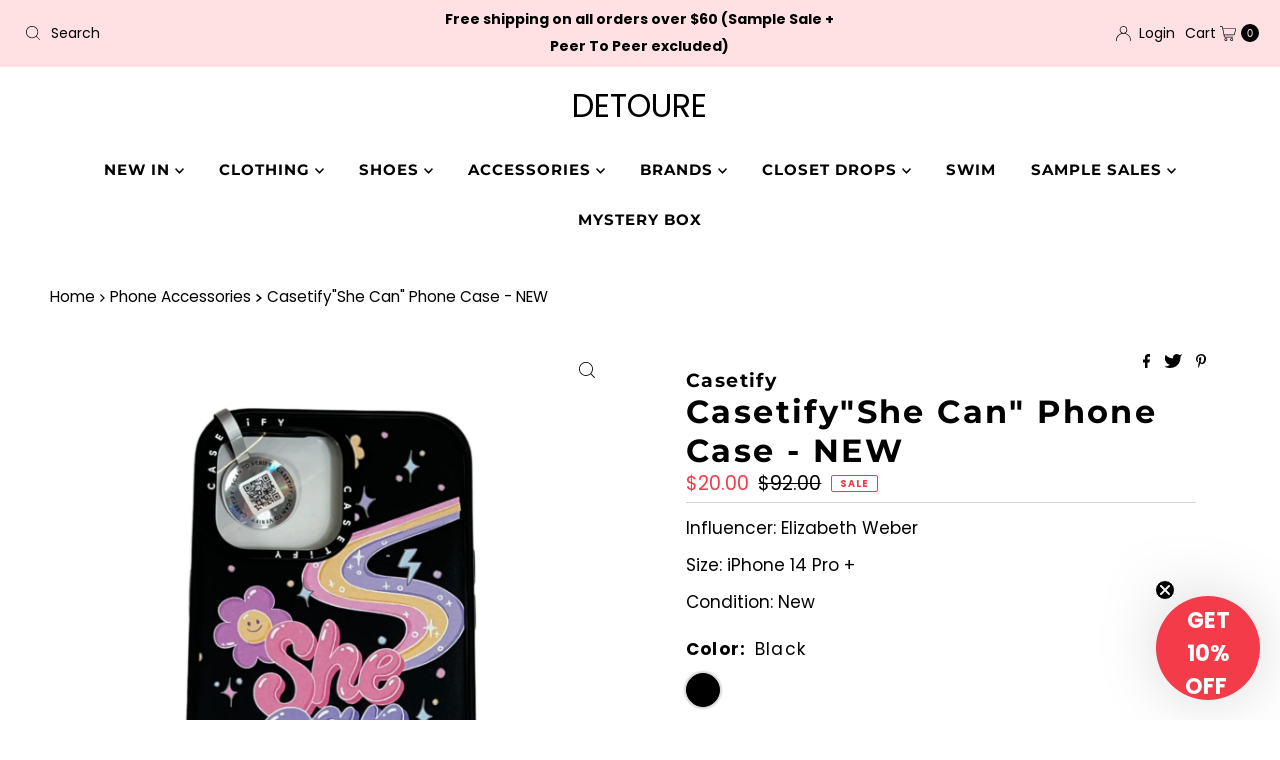

--- FILE ---
content_type: text/css
request_url: https://detoure.co/cdn/shop/t/38/assets/boost-sd-custom.css?v=1768963064621
body_size: -550
content:
.boost-sd__product-swatch-option.sold-out label{position:relative;border-color:#d3d3d3;color:#d3d3d3}.boost-sd__product-swatch-option.sold-out.boost-sd__product-swatch-option--selected label{background:#fff}.boost-sd__product-swatch-option.sold-out label:after{border:1px solid #d3d3d3;content:"";position:absolute;height:2px;width:100%;top:50%;transform:rotate(160deg);left:0}.boost-sd__product-swatch-option.sold-out{pointer-events:none;cursor:not-allowed}.influencer .boost-sd__collection-header{display:none}.boost-sd-extra-info{width:100%}
/*# sourceMappingURL=/cdn/shop/t/38/assets/boost-sd-custom.css.map?v=1768963064621 */


--- FILE ---
content_type: text/javascript; charset=utf-8
request_url: https://detoure.co/collections/phone-cases/products/casetify-she-can-phone-case-new.js
body_size: 403
content:
{"id":7972019273943,"title":"Casetify\"She Can\" Phone Case - NEW","handle":"casetify-she-can-phone-case-new","description":"\u003cmeta charset=\"utf-8\"\u003e\n\u003cp data-mce-fragment=\"1\"\u003eInfluencer: Elizabeth Weber\u003c\/p\u003e\n\u003cp data-mce-fragment=\"1\"\u003eSize: iPhone 14 Pro +\u003c\/p\u003e\n\u003cp\u003eCondition: New\u003c\/p\u003e","published_at":"2023-06-09T09:00:05-07:00","created_at":"2023-06-06T17:31:01-07:00","vendor":"Casetify","type":"Phone Accessories","tags":["accessories","Black","BOGO","Casetify","color:black","Elizabeth weber","ewebzz","New","Phone Cases"],"price":2000,"price_min":2000,"price_max":2000,"available":true,"price_varies":false,"compare_at_price":9200,"compare_at_price_min":9200,"compare_at_price_max":9200,"compare_at_price_varies":false,"variants":[{"id":43841299742935,"title":"Black","option1":"Black","option2":null,"option3":null,"sku":"185-EWZ-5365","requires_shipping":true,"taxable":true,"featured_image":null,"available":true,"name":"Casetify\"She Can\" Phone Case - NEW - Black","public_title":"Black","options":["Black"],"price":2000,"weight":142,"compare_at_price":9200,"inventory_management":"shopify","barcode":"99742935","requires_selling_plan":false,"selling_plan_allocations":[]}],"images":["\/\/cdn.shopify.com\/s\/files\/1\/0534\/2940\/3808\/files\/Item29-fococlipping-HD.png?v=1730922142"],"featured_image":"\/\/cdn.shopify.com\/s\/files\/1\/0534\/2940\/3808\/files\/Item29-fococlipping-HD.png?v=1730922142","options":[{"name":"Color","position":1,"values":["Black"]}],"url":"\/products\/casetify-she-can-phone-case-new","media":[{"alt":null,"id":31807819153623,"position":1,"preview_image":{"aspect_ratio":0.75,"height":3000,"width":2250,"src":"https:\/\/cdn.shopify.com\/s\/files\/1\/0534\/2940\/3808\/files\/Item29-fococlipping-HD.png?v=1730922142"},"aspect_ratio":0.75,"height":3000,"media_type":"image","src":"https:\/\/cdn.shopify.com\/s\/files\/1\/0534\/2940\/3808\/files\/Item29-fococlipping-HD.png?v=1730922142","width":2250}],"requires_selling_plan":false,"selling_plan_groups":[]}

--- FILE ---
content_type: text/javascript
request_url: https://detoure.co/cdn/shop/t/38/assets/boost-sd-custom.js?v=1768963064621
body_size: 216
content:
const customize={removeOOSProductSwatches:componentRegistry=>{componentRegistry.useComponentPlugin("ProductSwatch",{name:"Customize swatches",enabled:!0,apply:()=>({props:props=>(props.maxItem=100,props),afterRender(element){const swatchOptions=element?.getParams()?.props?.options,productData=componentRegistry.getNearestParentElm(element,"ProductItemWidget")?.getParams()?.props?.product||componentRegistry.getNearestParentElm(element,"QuickView")?.getParams()?.props?.productData;if(swatchOptions?.length&&productData){const productVariants=productData.variants||[];swatchOptions.forEach(option=>{const optionValue=option.value;if(option.available=checkOptionStatus(productVariants,optionValue),!option.available){const swatchOption=document.querySelector(`label[for*="${option.id}"]`);swatchOption&&swatchOption.closest(".boost-sd__product-swatch-option")&&swatchOption.closest(".boost-sd__product-swatch-option").classList.add("sold-out")}})}}})})},updateProductItemGrid:componentRegistry=>{componentRegistry.useComponentPlugin("ProductItem",{name:"Add extra information",enabled:!0,apply:()=>({afterRender(element){try{let productData=element.getParams().props.product,productId=productData.id;productData?.split_product&&(productId=productData.variant_id);let productItem=document.querySelector('[data-product-id="'+productId+'"]');if(productItem){console.log(productData);let sampleSale=productData.tags.find(e=>e=="pfs:label-Sample Sale");if(console.log(sampleSale),typeof sampleSale<"u"){let sampleSaleText=sampleSale.replace("pfs:label-","");console.log("abc");const sampleSaleHtml=`<span class="boost-sd-extra-info">${sampleSaleText}</span>`;productItem.querySelector(".boost-sd-extra-info")||productItem.querySelector(".boost-sd__product-title").insertAdjacentHTML("beforebegin",sampleSaleHtml)}}}catch(e){console.warn(e)}}})})}};function checkOptionStatus(variants,optionValue){for(let i=0;i<variants.length;i++){const variant=variants[i];if((variant.title?.split(" / ")||[]).some(option=>option.toLowerCase()===optionValue.toLowerCase()&&variant.available))return!0}return!1}window.__BoostCustomization__=(window.__BoostCustomization__??[]).concat([customize.removeOOSProductSwatches,customize.updateProductItemGrid]);
//# sourceMappingURL=/cdn/shop/t/38/assets/boost-sd-custom.js.map?v=1768963064621
